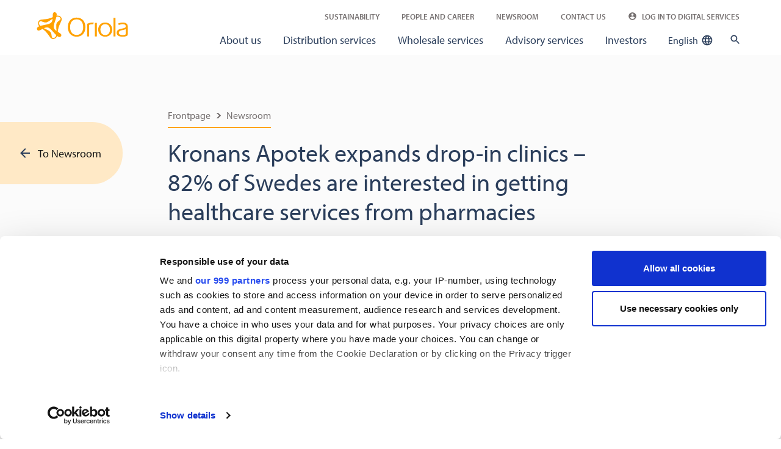

--- FILE ---
content_type: text/html; charset=utf-8
request_url: https://www.oriola.com/news-and-releases/news/2019/kronans-apotek-expands-drop-in-clinics--82-of-swedes-are-interested-in-getting-healthcare-services-from-pharmacies
body_size: 11495
content:


<!DOCTYPE html>
<html lang="en">
<head>
    <title>Kronans Apotek expands drop-in clinics &#x2013; 82% of Swedes are interested in getting healthcare services from pharmacies</title>
    <meta name="viewport" content="width=device-width, initial-scale=1" />
    <link rel="shortcut icon" type="image/x-icon" href="/favicon.ico">
    <link rel="preload" as="style" href="https://use.typekit.net/xlk4ips.css">
    <link rel="stylesheet" href="/Styles/Oriola/style.css?v=X1HhtGoAAzcDtfBPvvJiDqEveRgfE73zxuWtQWL6xTg" media="all" />

        <link rel="stylesheet" href="https://use.typekit.net/xlk4ips.css">

    <script nonce="K1Mz3BbMyeSAFNRnPFnoO7Aqtv0uZOrrtIpkomV53sQ=" src="/Scripts/Oriola.vendor.bundle.js?v=8bpWp6Hbp4obTICXQpnaWy7LG61PEGmWpm4A0QdNha0" defer></script>
    <script nonce="K1Mz3BbMyeSAFNRnPFnoO7Aqtv0uZOrrtIpkomV53sQ=" src="/Scripts/Oriola.bundle.js?v=K3ZMCoeo82Dq_RydMrlgisa-r0th4up1dwkZTL2hjEE" defer></script>

        <!-- Google Tag Manager -->
        <script nonce="K1Mz3BbMyeSAFNRnPFnoO7Aqtv0uZOrrtIpkomV53sQ=">
            (function (w, d, s, l, i) {
              w[l] = w[l] || []; w[l].push({
                'gtm.start':
                  new Date().getTime(), event: 'gtm.js'
              }); var f = d.getElementsByTagName(s)[0],
                j = d.createElement(s), dl = l != 'dataLayer' ? '&l=' + l : ''; j.async = true; j.src =
                  'https://www.googletagmanager.com/gtm.js?id=' + i + dl; f.parentNode.insertBefore(j, f);
            })(window, document, 'script', 'dataLayer', 'GTM-PQLQQGP');</script>
        <!-- End Google Tag Manager -->
    <!-- Clarity cookie updates -->
    <script nonce="K1Mz3BbMyeSAFNRnPFnoO7Aqtv0uZOrrtIpkomV53sQ=">
        window.addEventListener('CookiebotOnConsentReady', () => {
            window.clarity('consent', Cookiebot.consent.statistics);
        })
    </script>
    <!-- End Clarity cookie updates -->

            <script nonce="K1Mz3BbMyeSAFNRnPFnoO7Aqtv0uZOrrtIpkomV53sQ=" defer type="text/javascript" language="javascript" src="/49c940/globalassets/custom-javascripts/frame-manager_ver2.js"></script>

    <link href="https://www.oriola.com/news-and-releases/news/2019/kronans-apotek-expands-drop-in-clinics--82-of-swedes-are-interested-in-getting-healthcare-services-from-pharmacies" rel="canonical" />
    <link href="https://www.oriola.com/news-and-releases/news/2019/kronans-apotek-expands-drop-in-clinics--82-of-swedes-are-interested-in-getting-healthcare-services-from-pharmacies" hreflang="en" rel="alternate" /><link href="https://www.oriola.com/fi/uutiset-ja-julkaisut/uutiset/2019/kronans-apotek-laajentaa-terveydenhoitopalvelujen-tarjontaa--apteekista-saatavat-terveyspalvelut-kiinnostavat-82--ruotsalaisista" hreflang="fi" rel="alternate" />
    

<meta content="Kronans Apotek expands drop-in clinics &#x2013; 82% of Swedes are interested in getting healthcare services from pharmacies" name="title" property="og:title"></meta>
<meta content="website" property="og:type"></meta>
<meta content="https://www.oriola.com/news-and-releases/news/2019/kronans-apotek-expands-drop-in-clinics--82-of-swedes-are-interested-in-getting-healthcare-services-from-pharmacies" property="og:url"></meta>


    <script nonce="K1Mz3BbMyeSAFNRnPFnoO7Aqtv0uZOrrtIpkomV53sQ=">
!function(T,l,y){var S=T.location,k="script",D="instrumentationKey",C="ingestionendpoint",I="disableExceptionTracking",E="ai.device.",b="toLowerCase",w="crossOrigin",N="POST",e="appInsightsSDK",t=y.name||"appInsights";(y.name||T[e])&&(T[e]=t);var n=T[t]||function(d){var g=!1,f=!1,m={initialize:!0,queue:[],sv:"5",version:2,config:d};function v(e,t){var n={},a="Browser";return n[E+"id"]=a[b](),n[E+"type"]=a,n["ai.operation.name"]=S&&S.pathname||"_unknown_",n["ai.internal.sdkVersion"]="javascript:snippet_"+(m.sv||m.version),{time:function(){var e=new Date;function t(e){var t=""+e;return 1===t.length&&(t="0"+t),t}return e.getUTCFullYear()+"-"+t(1+e.getUTCMonth())+"-"+t(e.getUTCDate())+"T"+t(e.getUTCHours())+":"+t(e.getUTCMinutes())+":"+t(e.getUTCSeconds())+"."+((e.getUTCMilliseconds()/1e3).toFixed(3)+"").slice(2,5)+"Z"}(),iKey:e,name:"Microsoft.ApplicationInsights."+e.replace(/-/g,"")+"."+t,sampleRate:100,tags:n,data:{baseData:{ver:2}}}}var h=d.url||y.src;if(h){function a(e){var t,n,a,i,r,o,s,c,u,p,l;g=!0,m.queue=[],f||(f=!0,t=h,s=function(){var e={},t=d.connectionString;if(t)for(var n=t.split(";"),a=0;a<n.length;a++){var i=n[a].split("=");2===i.length&&(e[i[0][b]()]=i[1])}if(!e[C]){var r=e.endpointsuffix,o=r?e.location:null;e[C]="https://"+(o?o+".":"")+"dc."+(r||"services.visualstudio.com")}return e}(),c=s[D]||d[D]||"",u=s[C],p=u?u+"/v2/track":d.endpointUrl,(l=[]).push((n="SDK LOAD Failure: Failed to load Application Insights SDK script (See stack for details)",a=t,i=p,(o=(r=v(c,"Exception")).data).baseType="ExceptionData",o.baseData.exceptions=[{typeName:"SDKLoadFailed",message:n.replace(/\./g,"-"),hasFullStack:!1,stack:n+"\nSnippet failed to load ["+a+"] -- Telemetry is disabled\nHelp Link: https://go.microsoft.com/fwlink/?linkid=2128109\nHost: "+(S&&S.pathname||"_unknown_")+"\nEndpoint: "+i,parsedStack:[]}],r)),l.push(function(e,t,n,a){var i=v(c,"Message"),r=i.data;r.baseType="MessageData";var o=r.baseData;return o.message='AI (Internal): 99 message:"'+("SDK LOAD Failure: Failed to load Application Insights SDK script (See stack for details) ("+n+")").replace(/\"/g,"")+'"',o.properties={endpoint:a},i}(0,0,t,p)),function(e,t){if(JSON){var n=T.fetch;if(n&&!y.useXhr)n(t,{method:N,body:JSON.stringify(e),mode:"cors"});else if(XMLHttpRequest){var a=new XMLHttpRequest;a.open(N,t),a.setRequestHeader("Content-type","application/json"),a.send(JSON.stringify(e))}}}(l,p))}function i(e,t){f||setTimeout(function(){!t&&m.core||a()},500)}var e=function(){var n=l.createElement(k);n.src=h;var e=y[w];return!e&&""!==e||"undefined"==n[w]||(n[w]=e),n.onload=i,n.onerror=a,n.onreadystatechange=function(e,t){"loaded"!==n.readyState&&"complete"!==n.readyState||i(0,t)},n}();y.ld<0?l.getElementsByTagName("head")[0].appendChild(e):setTimeout(function(){l.getElementsByTagName(k)[0].parentNode.appendChild(e)},y.ld||0)}try{m.cookie=l.cookie}catch(p){}function t(e){for(;e.length;)!function(t){m[t]=function(){var e=arguments;g||m.queue.push(function(){m[t].apply(m,e)})}}(e.pop())}var n="track",r="TrackPage",o="TrackEvent";t([n+"Event",n+"PageView",n+"Exception",n+"Trace",n+"DependencyData",n+"Metric",n+"PageViewPerformance","start"+r,"stop"+r,"start"+o,"stop"+o,"addTelemetryInitializer","setAuthenticatedUserContext","clearAuthenticatedUserContext","flush"]),m.SeverityLevel={Verbose:0,Information:1,Warning:2,Error:3,Critical:4};var s=(d.extensionConfig||{}).ApplicationInsightsAnalytics||{};if(!0!==d[I]&&!0!==s[I]){var c="onerror";t(["_"+c]);var u=T[c];T[c]=function(e,t,n,a,i){var r=u&&u(e,t,n,a,i);return!0!==r&&m["_"+c]({message:e,url:t,lineNumber:n,columnNumber:a,error:i}),r},d.autoExceptionInstrumented=!0}return m}(y.cfg);function a(){y.onInit&&y.onInit(n)}(T[t]=n).queue&&0===n.queue.length?(n.queue.push(a),n.trackPageView({})):a()}(window,document,{src: "https://js.monitor.azure.com/scripts/b/ai.2.gbl.min.js", crossOrigin: "anonymous", cfg: {instrumentationKey: '3dba5d69-20f2-4136-b971-841dfe544620', disableCookiesUsage: false }});
</script>
 
    
</head>
<body>

        <!-- Google Tag Manager (noscript) -->
        <noscript>
            <iframe src="https://www.googletagmanager.com/ns.html?id=GTM-PQLQQGP"
                    height="0" width="0" style="display: none; visibility: hidden"></iframe>
        </noscript>
        <!-- End Google Tag Manager (noscript) -->
    <main>
        


<header>
  <nav class="navbar navbar-expand-lg c-nav">
    <a class="navbar-brand" href="/">
            <img src="/492b4c/globalassets/logos/oriola-vector_orange_rgb_svg.svg" alt="Oriola" />
    </a>
    <button class="navbar-toggler" type="button" data-toggle="collapse" data-target="#navbarSupportedContent" aria-controls="navbarSupportedContent" aria-expanded="false" aria-label="Toggle navigation">
      <span class="o-icon c-icon c-icon--nav"></span>
    </button>
    <div class="collapse navbar-collapse" id="navbarSupportedContent">
        <div class="c-nav--secondary" id="navigation-secondary">
            
  <ul class="navbar-nav">
        <li class="nav-item">
          <a class="nav-link" href="/sustainability">Sustainability</a>
        </li>
        <li class="nav-item">
          <a class="nav-link" href="/career">People and career</a>
        </li>
        <li class="nav-item">
          <a class="nav-link" href="/news" target="_top">Newsroom</a>
        </li>
        <li class="nav-item">
          <a class="nav-link" href="/contact-us?language=en">Contact Us</a>
        </li>
        <li class="nav-item">
          <a href="/Log-in-to-digital-services" class="nav-link" rel="noreferrer">
            <svg xmlns="http://www.w3.org/2000/svg" height="24" viewBox="0 0 24 24" width="24"><path d="M0 0h24v24H0z" fill="none" /><path d="M12 2C6.48 2 2 6.48 2 12s4.48 10 10 10 10-4.48 10-10S17.52 2 12 2zm0 3c1.66 0 3 1.34 3 3s-1.34 3-3 3-3-1.34-3-3 1.34-3 3-3zm0 14.2c-2.5 0-4.71-1.28-6-3.22.03-1.99 4-3.08 6-3.08 1.99 0 5.97 1.09 6 3.08-1.29 1.94-3.5 3.22-6 3.22z" /></svg>
            Log in to Digital Services
          </a>
        </li>

  </ul>

        </div>

        <div class="c-nav--main c-nav--megamenu js-megamenu" id="navigation-main">
            
<nav class="navigation">
  <button class="o-button--clean c-nav--megamenu__back-link"><span class="c-icon c-icon--arrow back-link--icon"></span><span class="back-link--text">All</span></button>
  <span class="c-nav--megamenu__divider">
    <hr class="my-3 d-lg-none" />
  </span>
  <ul class="navbar-nav">

  <li class="nav-item ">
    <a href="/about-us" class="nav-link first-level" data-id="bffe654a-df29-444f-8117-0e6a4ca1f4c7">About us</a>

  </li>

  <li class="nav-item ">
    <a href="/distribution" class="nav-link first-level" data-id="08be8975-9fe4-4284-a9eb-e68152dc4d70">Distribution services</a>


<button class="o-icon c-icon c-icon--arrow-circle collapser" aria-label="Sub navigation toggler" aria-expanded="false" aria-controls="collapse"></button>
<div class="navigation-submenu collapse u-background-blue-lightest u-no-mobile-background-color">
    <div class="navigation-submenu__left u-background-grey-lightest u-no-mobile-background-color row">
        
<a href="/distribution" class="c-card col-lg-5 col-xl-4 mx-auto d-none d-lg-block o-link o-link--clean">
<h4 class="">Specialist in pharmaceutical and health product distribution and logistics</h4>
<div class="c-card__image">
  <img src="/4a3e5e/globalassets/general-images/lift-ups/lift-up_distribution_550x366.png" alt="" loading="lazy">
</div>
<div class="c-card__content">
  <p>We manage a high-quality, GDP-compliant efficient supply chain for safe and reliable deliveries of pharmaceuticals and health and wellbeing products in the Nordics. Our specialised distribution services include quality control, warehousing and logistics, including modern cold chain technology and vaccine distribution expertise.</p>
</div>
</a>

        <ul class="list-unstyled col-lg-5 col-xl-4 ml-auto c-nav--megamenu__second-level">
            <li class="nav-item d-none d-lg-block">
                <a class="nav-link u-text-semi-bold u-text-upper" href="/distribution">
                    Distribution services
                    <span class="o-icon c-icon c-icon--arrow c-nav--megamenu__arrow d-none d-lg-inline-block position-static" aria-label="Sub navigation sign"></span>
                </a>
            </li>

  <li class="nav-item">
    <a class="nav-link" href='/distribution/pharmaceutical-companies' target="">
      Pharmaceutical companies
        <span class="o-icon c-icon c-icon--plus c-nav--megamenu__arrow d-none d-lg-inline-block position-static" aria-label="Sub navigation sign"></span>
    </a>

      <button class="o-icon c-icon c-icon--arrow-circle navigation-submenu-1-button collapser" aria-label="Sub navigation toggler" aria-expanded="false" aria-controls="collapse"></button>
      <div class="navigation-submenu-1 collapse">
        <ul class="list-unstyled">
          <li class="nav-item d-none d-lg-block">
            <a class="nav-link u-text-semi-bold" href="/distribution/pharmaceutical-companies">Pharmaceutical companies</a>
          </li>

  <li class="nav-item">
    <a class="nav-link" href='/distribution/pharmaceutical-companies/vaccine-distribution?language=en' target="">
      Vaccine distribution
    </a>

  </li>

  <li class="nav-item">
    <a class="nav-link" href='/distribution/pharmaceutical-companies/reporting-and-analytics' target="">
      Reporting and analytics
    </a>

  </li>

  <li class="nav-item">
    <a class="nav-link" href='/distribution/pharmaceutical-companies/warehousing-and-distribution?language=en' target="">
      Warehousing and distribution
    </a>

  </li>

  <li class="nav-item">
    <a class="nav-link" href='/distribution/pharmaceutical-companies/advisory?language=en' target="">
      Advisory
    </a>

  </li>
        </ul>
      </div>
  </li>

  <li class="nav-item">
    <a class="nav-link" href='/distribution/pharmacies?language=en' target="">
      Pharmacies
        <span class="o-icon c-icon c-icon--plus c-nav--megamenu__arrow d-none d-lg-inline-block position-static" aria-label="Sub navigation sign"></span>
    </a>

      <button class="o-icon c-icon c-icon--arrow-circle navigation-submenu-1-button collapser" aria-label="Sub navigation toggler" aria-expanded="false" aria-controls="collapse"></button>
      <div class="navigation-submenu-1 collapse">
        <ul class="list-unstyled">
          <li class="nav-item d-none d-lg-block">
            <a class="nav-link u-text-semi-bold" href="/distribution/pharmacies?language=en">Pharmacies</a>
          </li>

  <li class="nav-item">
    <a class="nav-link" href='/distribution/pharmacies/distribution?language=en' target="">
      Distribution
    </a>

  </li>

  <li class="nav-item">
    <a class="nav-link" href='/distribution/pharmacies/dose-dispensing' target="">
      Dose dispensing
    </a>

  </li>

  <li class="nav-item">
    <a class="nav-link" href='/distribution/pharmacies/research-pharmacies' target="">
      Research pharmacy network
    </a>

  </li>

  <li class="nav-item">
    <a class="nav-link" href='/distribution/pharmacies/special-licensed-medicines?language=en' target="">
      Special licensed medicines
    </a>

  </li>
        </ul>
      </div>
  </li>

  <li class="nav-item">
    <a class="nav-link" href='/distribution/veterinarians' target="">
      Veterinarians
        <span class="o-icon c-icon c-icon--plus c-nav--megamenu__arrow d-none d-lg-inline-block position-static" aria-label="Sub navigation sign"></span>
    </a>

      <button class="o-icon c-icon c-icon--arrow-circle navigation-submenu-1-button collapser" aria-label="Sub navigation toggler" aria-expanded="false" aria-controls="collapse"></button>
      <div class="navigation-submenu-1 collapse">
        <ul class="list-unstyled">
          <li class="nav-item d-none d-lg-block">
            <a class="nav-link u-text-semi-bold" href="/distribution/veterinarians">Veterinarians</a>
          </li>

  <li class="nav-item">
    <a class="nav-link" href='/distribution/veterinarians/special-licensed-medicines' target="">
      Special licensed medicines
    </a>

  </li>

  <li class="nav-item">
    <a class="nav-link" href='/distribution/veterinarians/distribution' target="">
      Distribution
    </a>

  </li>
        </ul>
      </div>
  </li>
        </ul>
    </div>
    <div class="navigation-submenu__right ml-auto u-no-mobile-background-color"></div>
</div>
  </li>

  <li class="nav-item ">
    <a href="/wholesale" class="nav-link first-level" data-id="92a85341-9610-49e9-b97b-7b39e7b82c55">Wholesale services</a>


<button class="o-icon c-icon c-icon--arrow-circle collapser" aria-label="Sub navigation toggler" aria-expanded="false" aria-controls="collapse"></button>
<div class="navigation-submenu collapse u-background-blue-lightest u-no-mobile-background-color">
    <div class="navigation-submenu__left u-background-grey-lightest u-no-mobile-background-color row">
        
<a href="/wholesale" class="c-card col-lg-5 col-xl-4 mx-auto d-none d-lg-block o-link o-link--clean">
<h4 class="">Nordic wholesale expertise for effortless growth</h4>
<div class="c-card__image">
  <img src="/4a3e5e/globalassets/general-images/lift-ups/lift-up_wholesale_550x366.png" alt="" loading="lazy">
</div>
<div class="c-card__content">
  <p>We connect health and wellbeing suppliers and resellers through reliable, sustainable wholesale services. With deep Nordic market knowledge and a broad, high-quality product range, we help suppliers grow their reach and support resellers with reliable access, local expertise, and streamlined operations.</p>
</div>
</a>

        <ul class="list-unstyled col-lg-5 col-xl-4 ml-auto c-nav--megamenu__second-level">
            <li class="nav-item d-none d-lg-block">
                <a class="nav-link u-text-semi-bold u-text-upper" href="/wholesale">
                    Wholesale services
                    <span class="o-icon c-icon c-icon--arrow c-nav--megamenu__arrow d-none d-lg-inline-block position-static" aria-label="Sub navigation sign"></span>
                </a>
            </li>

  <li class="nav-item">
    <a class="nav-link" href='/wholesale/health-and-wellbeing-products' target="">
      Health and wellbeing products
    </a>

  </li>

  <li class="nav-item">
    <a class="nav-link" href='/wholesale/become-a-supplier' target="">
      Become a supplier
    </a>

  </li>
        </ul>
    </div>
    <div class="navigation-submenu__right ml-auto u-no-mobile-background-color"></div>
</div>
  </li>

  <li class="nav-item ">
    <a href="/advisory" class="nav-link first-level" data-id="fd9dda1a-1b61-4a7a-acb3-01a97fcb536b">Advisory services</a>


<button class="o-icon c-icon c-icon--arrow-circle collapser" aria-label="Sub navigation toggler" aria-expanded="false" aria-controls="collapse"></button>
<div class="navigation-submenu collapse u-background-blue-lightest u-no-mobile-background-color">
    <div class="navigation-submenu__left u-background-grey-lightest u-no-mobile-background-color row">
        
<a href="/advisory" class="c-card col-lg-5 col-xl-4 mx-auto d-none d-lg-block o-link o-link--clean">
<h4 class="">Advisory Services&#x202F; - precision with purpose</h4>
<div class="c-card__image">
  <img src="/4a3e5e/globalassets/general-images/lift-ups/lift-up_advisory_550x366.png" alt="" loading="lazy">
</div>
<div class="c-card__content">
  <p>We help pharmaceutical companies succeed with tailored services across the entire product lifecycle &#x2013; from market entry and regulatory compliance to commercial strategy and market insights. Our advisory services combine deep knowledge of Nordic healthcare systems and regulatory requirements with a focus on operational efficiency and customer value.&#x202F; </p>
</div>
</a>

        <ul class="list-unstyled col-lg-5 col-xl-4 ml-auto c-nav--megamenu__second-level">
            <li class="nav-item d-none d-lg-block">
                <a class="nav-link u-text-semi-bold u-text-upper" href="/advisory">
                    Advisory services
                    <span class="o-icon c-icon c-icon--arrow c-nav--megamenu__arrow d-none d-lg-inline-block position-static" aria-label="Sub navigation sign"></span>
                </a>
            </li>

  <li class="nav-item">
    <a class="nav-link" href='/advisory/clinical-trials' target="">
      Clinical trial services
    </a>

  </li>

  <li class="nav-item">
    <a class="nav-link" href='/advisory/market-access-and-tenders' target="">
      Market access and tenders
    </a>

  </li>

  <li class="nav-item">
    <a class="nav-link" href='/advisory/market-entry-and-commercial-services' target="">
      Market entry and commercial services
    </a>

  </li>

  <li class="nav-item">
    <a class="nav-link" href='/advisory/market-intelligence' target="">
      Market intelligence
    </a>

  </li>

  <li class="nav-item">
    <a class="nav-link" href='/advisory/medical-and-regulatory-affairs' target="">
      Medical and regulatory affairs
    </a>

  </li>

  <li class="nav-item">
    <a class="nav-link" href='/advisory/medical-information-and-safety' target="">
      Medical information and safety
    </a>

  </li>

  <li class="nav-item">
    <a class="nav-link" href='/advisory/medical-translations' target="">
      Medical translations
    </a>

  </li>

  <li class="nav-item">
    <a class="nav-link" href='/advisory/research-services' target="">
      Research services
    </a>

  </li>

  <li class="nav-item">
    <a class="nav-link" href='/advisory/interim-solutions' target="">
      Interim solutions
    </a>

  </li>
        </ul>
    </div>
    <div class="navigation-submenu__right ml-auto u-no-mobile-background-color"></div>
</div>
  </li>

  <li class="nav-item ">
    <a href="/investors" class="nav-link first-level" data-id="8c8b3333-e7f8-4cc3-8f22-c92af54ef63e">Investors</a>


<button class="o-icon c-icon c-icon--arrow-circle collapser" aria-label="Sub navigation toggler" aria-expanded="false" aria-controls="collapse"></button>
<div class="navigation-submenu collapse u-background-blue-lightest u-no-mobile-background-color">
    <div class="navigation-submenu__left u-background-grey-lightest u-no-mobile-background-color row">
        
<a href="/investors" class="c-card col-lg-5 col-xl-4 mx-auto d-none d-lg-block o-link o-link--clean">
<h4 class="">Investor Relations &#x2013; Financial Reports &amp; News for Oriola</h4>
<div class="c-card__image">
  <img src="/49bf94/globalassets/general-images/lift-ups/investors_liftup.jpg" alt="" loading="lazy">
</div>
<div class="c-card__content">
  <p>Oriola has long experience and a strong position in the Finnish and Swedish pharmaceutical markets.</p>
</div>
</a>

        <ul class="list-unstyled col-lg-5 col-xl-4 ml-auto c-nav--megamenu__second-level">
            <li class="nav-item d-none d-lg-block">
                <a class="nav-link u-text-semi-bold u-text-upper" href="/investors">
                    Investors
                    <span class="o-icon c-icon c-icon--arrow c-nav--megamenu__arrow d-none d-lg-inline-block position-static" aria-label="Sub navigation sign"></span>
                </a>
            </li>

  <li class="nav-item">
    <a class="nav-link" href='/investors/oriola-as-an-investment' target="">
      Oriola as an investment
        <span class="o-icon c-icon c-icon--plus c-nav--megamenu__arrow d-none d-lg-inline-block position-static" aria-label="Sub navigation sign"></span>
    </a>

      <button class="o-icon c-icon c-icon--arrow-circle navigation-submenu-1-button collapser" aria-label="Sub navigation toggler" aria-expanded="false" aria-controls="collapse"></button>
      <div class="navigation-submenu-1 collapse">
        <ul class="list-unstyled">
          <li class="nav-item d-none d-lg-block">
            <a class="nav-link u-text-semi-bold" href="/investors/oriola-as-an-investment">Oriola as an investment</a>
          </li>

  <li class="nav-item">
    <a class="nav-link" href='/investors/oriola-as-an-investment/strategy-and-targets' target="">
      Strategy and targets
    </a>

  </li>

  <li class="nav-item">
    <a class="nav-link" href='/investors/oriola-as-an-investment/business' target="">
      Business
    </a>

  </li>

  <li class="nav-item">
    <a class="nav-link" href='/investors/oriola-as-an-investment/operating-environment' target="">
      Operating environment
    </a>

  </li>

  <li class="nav-item">
    <a class="nav-link" href='/investors/oriola-as-an-investment/sustainable-investment' target="">
      Sustainable investment
    </a>

  </li>

  <li class="nav-item">
    <a class="nav-link" href='/investors/oriola-as-an-investment/acquisitions-and-divestments' target="">
      Acquisitions and divestments
    </a>

  </li>

  <li class="nav-item">
    <a class="nav-link" href='/investors/oriola-as-an-investment/analysts' target="">
      Analysts
    </a>

  </li>
        </ul>
      </div>
  </li>

  <li class="nav-item">
    <a class="nav-link" href='/investors/shares' target="">
      Shares
        <span class="o-icon c-icon c-icon--plus c-nav--megamenu__arrow d-none d-lg-inline-block position-static" aria-label="Sub navigation sign"></span>
    </a>

      <button class="o-icon c-icon c-icon--arrow-circle navigation-submenu-1-button collapser" aria-label="Sub navigation toggler" aria-expanded="false" aria-controls="collapse"></button>
      <div class="navigation-submenu-1 collapse">
        <ul class="list-unstyled">
          <li class="nav-item d-none d-lg-block">
            <a class="nav-link u-text-semi-bold" href="/investors/shares">Shares</a>
          </li>

  <li class="nav-item">
    <a class="nav-link" href='/investors/shares/share-price-trend-tool' target="">
      Share price trend tool
    </a>

  </li>

  <li class="nav-item">
    <a class="nav-link" href='/investors/shares/total-return-calculator' target="">
      Total return calculator
    </a>

  </li>

  <li class="nav-item">
    <a class="nav-link" href='/investors/shares/dividend' target="">
      Dividend
    </a>

  </li>

  <li class="nav-item">
    <a class="nav-link" href='/investors/shares/share-capital-and-shares' target="">
      Share capital and shares
    </a>

  </li>

  <li class="nav-item">
    <a class="nav-link" href='/investors/shares/combination-of-share-classes' target="">
      Combination of share classes
    </a>

  </li>
        </ul>
      </div>
  </li>

  <li class="nav-item">
    <a class="nav-link" href='/investors/shareholders' target="">
      Shareholders
        <span class="o-icon c-icon c-icon--plus c-nav--megamenu__arrow d-none d-lg-inline-block position-static" aria-label="Sub navigation sign"></span>
    </a>

      <button class="o-icon c-icon c-icon--arrow-circle navigation-submenu-1-button collapser" aria-label="Sub navigation toggler" aria-expanded="false" aria-controls="collapse"></button>
      <div class="navigation-submenu-1 collapse">
        <ul class="list-unstyled">
          <li class="nav-item d-none d-lg-block">
            <a class="nav-link u-text-semi-bold" href="/investors/shareholders">Shareholders</a>
          </li>

  <li class="nav-item">
    <a class="nav-link" href='/investors/shareholders/major-shareholders--shares' target="">
      Major shareholders
    </a>

  </li>

  <li class="nav-item">
    <a class="nav-link" href='/investors/shareholders/flagging-notifications' target="">
      Flagging notifications
    </a>

  </li>
        </ul>
      </div>
  </li>

  <li class="nav-item">
    <a class="nav-link" href='/investors/reports-and-presentations' target="">
      Reports and presentations
        <span class="o-icon c-icon c-icon--plus c-nav--megamenu__arrow d-none d-lg-inline-block position-static" aria-label="Sub navigation sign"></span>
    </a>

      <button class="o-icon c-icon c-icon--arrow-circle navigation-submenu-1-button collapser" aria-label="Sub navigation toggler" aria-expanded="false" aria-controls="collapse"></button>
      <div class="navigation-submenu-1 collapse">
        <ul class="list-unstyled">
          <li class="nav-item d-none d-lg-block">
            <a class="nav-link u-text-semi-bold" href="/investors/reports-and-presentations">Reports and presentations</a>
          </li>

  <li class="nav-item">
    <a class="nav-link" href='/investors/reports-and-presentations/annual-report' target="">
      Annual Report
    </a>

  </li>
        </ul>
      </div>
  </li>

  <li class="nav-item">
    <a class="nav-link" href='/investors/financial-information' target="">
      Financial information
        <span class="o-icon c-icon c-icon--plus c-nav--megamenu__arrow d-none d-lg-inline-block position-static" aria-label="Sub navigation sign"></span>
    </a>

      <button class="o-icon c-icon c-icon--arrow-circle navigation-submenu-1-button collapser" aria-label="Sub navigation toggler" aria-expanded="false" aria-controls="collapse"></button>
      <div class="navigation-submenu-1 collapse">
        <ul class="list-unstyled">
          <li class="nav-item d-none d-lg-block">
            <a class="nav-link u-text-semi-bold" href="/investors/financial-information">Financial information</a>
          </li>

  <li class="nav-item">
    <a class="nav-link" href='/investors/financial-information/key-figures' target="">
      Key figures
    </a>

  </li>

  <li class="nav-item">
    <a class="nav-link" href='/investors/financial-information/reporting-segments' target="">
      Reporting segments
    </a>

  </li>

  <li class="nav-item">
    <a class="nav-link" href='/investors/financial-information/long-term-targets' target="">
      Long-term targets
    </a>

  </li>

  <li class="nav-item">
    <a class="nav-link" href='/investors/financial-information/latest-outlook' target="">
      Outlook
    </a>

  </li>

  <li class="nav-item">
    <a class="nav-link" href='/investors/financial-information/near-term-risks' target="">
      Near-term risks and uncertainty factors
    </a>

  </li>

  <li class="nav-item">
    <a class="nav-link" href='/investors/financial-information/accounting-principles' target="">
      Accounting principles
    </a>

  </li>
        </ul>
      </div>
  </li>

  <li class="nav-item">
    <a class="nav-link" href='/investors/corporate-governance' target="">
      Corporate Governance
        <span class="o-icon c-icon c-icon--plus c-nav--megamenu__arrow d-none d-lg-inline-block position-static" aria-label="Sub navigation sign"></span>
    </a>

      <button class="o-icon c-icon c-icon--arrow-circle navigation-submenu-1-button collapser" aria-label="Sub navigation toggler" aria-expanded="false" aria-controls="collapse"></button>
      <div class="navigation-submenu-1 collapse">
        <ul class="list-unstyled">
          <li class="nav-item d-none d-lg-block">
            <a class="nav-link u-text-semi-bold" href="/investors/corporate-governance">Corporate Governance</a>
          </li>

  <li class="nav-item">
    <a class="nav-link" href='/investors/corporate-governance/shareholder-meetings' target="">
      Shareholder meetings
        <span class="o-icon c-icon c-icon--plus c-nav--megamenu__arrow d-none d-lg-inline-block position-static" aria-label="Sub navigation sign"></span>
    </a>

      <button class="o-icon c-icon c-icon--arrow-circle navigation-submenu-1-button collapser" aria-label="Sub navigation toggler" aria-expanded="false" aria-controls="collapse"></button>
      <div class="navigation-submenu-1 collapse">
        <ul class="list-unstyled">
          <li class="nav-item d-none d-lg-block">
            <a class="nav-link u-text-semi-bold" href="/investors/corporate-governance/shareholder-meetings">Shareholder meetings</a>
          </li>

  <li class="nav-item">
    <a class="nav-link" href='/investors/corporate-governance/shareholder-meetings/agm-2026' target="">
      AGM 2026
    </a>

  </li>

  <li class="nav-item">
    <a class="nav-link" href='/investors/corporate-governance/shareholder-meetings/agm-2025' target="">
      AGM 2025
    </a>

  </li>

  <li class="nav-item">
    <a class="nav-link" href='/investors/corporate-governance/shareholder-meetings/agm-2024' target="">
      AGM 2024
    </a>

  </li>

  <li class="nav-item">
    <a class="nav-link" href='/investors/corporate-governance/shareholder-meetings/agm-2023' target="">
      AGM 2023
    </a>

  </li>

  <li class="nav-item">
    <a class="nav-link" href='/investors/corporate-governance/shareholder-meetings/agm--2022' target="">
      AGM  2022
    </a>

  </li>

  <li class="nav-item">
    <a class="nav-link" href='/investors/corporate-governance/shareholder-meetings/agm-2021' target="">
      AGM 2021
    </a>

  </li>

  <li class="nav-item">
    <a class="nav-link" href='/investors/corporate-governance/shareholder-meetings/agm-2020' target="">
      AGM 2020
    </a>

  </li>

  <li class="nav-item">
    <a class="nav-link" href='/investors/corporate-governance/shareholder-meetings/agm-2019' target="">
      AGM 2019
    </a>

  </li>

  <li class="nav-item">
    <a class="nav-link" href='/investors/corporate-governance/shareholder-meetings/agm-2018' target="">
      AGM 2018
    </a>

  </li>

  <li class="nav-item">
    <a class="nav-link" href='/investors/corporate-governance/shareholder-meetings/agm-2017' target="">
      AGM 2017
    </a>

  </li>

  <li class="nav-item">
    <a class="nav-link" href='/investors/corporate-governance/shareholder-meetings/agm-2016' target="">
      AGM 2016
    </a>

  </li>

  <li class="nav-item">
    <a class="nav-link" href='/investors/corporate-governance/shareholder-meetings/agm-2015' target="">
      AGM 2015
    </a>

  </li>

  <li class="nav-item">
    <a class="nav-link" href='/investors/corporate-governance/shareholder-meetings/agm-2014' target="">
      AGM 2014
    </a>

  </li>

  <li class="nav-item">
    <a class="nav-link" href='/investors/corporate-governance/shareholder-meetings/agm-2013' target="">
      AGM 2013
    </a>

  </li>

  <li class="nav-item">
    <a class="nav-link" href='/investors/corporate-governance/shareholder-meetings/agm-2012' target="">
      AGM 2012
    </a>

  </li>
        </ul>
      </div>
  </li>

  <li class="nav-item">
    <a class="nav-link" href='/investors/corporate-governance/shareholders-nomination-board' target="">
      Shareholders&#x2019; Nomination Board
    </a>

  </li>

  <li class="nav-item">
    <a class="nav-link" href='/investors/corporate-governance/the-board-of-directors' target="">
      The Board of Directors
    </a>

  </li>

  <li class="nav-item">
    <a class="nav-link" href='/investors/corporate-governance/ceo-and-management' target="">
      CEO and management
    </a>

  </li>

  <li class="nav-item">
    <a class="nav-link" href='/investors/corporate-governance/remuneration' target="">
      Remuneration
    </a>

  </li>

  <li class="nav-item">
    <a class="nav-link" href='/investors/corporate-governance/external-audit' target="">
      External Audit
    </a>

  </li>

  <li class="nav-item">
    <a class="nav-link" href='/investors/corporate-governance/internal-control' target="">
      Internal control
    </a>

  </li>

  <li class="nav-item">
    <a class="nav-link" href='/investors/corporate-governance/risks' target="">
      Risks
    </a>

  </li>

  <li class="nav-item">
    <a class="nav-link" href='/investors/corporate-governance/insider-register' target="">
      Insider register
    </a>

  </li>

  <li class="nav-item">
    <a class="nav-link" href='/investors/corporate-governance/articles-of-association' target="">
      Articles of Association
    </a>

  </li>

  <li class="nav-item">
    <a class="nav-link" href='/investors/corporate-governance/shareholders-agreements' target="">
      Shareholders&#x27; agreements
    </a>

  </li>

  <li class="nav-item">
    <a class="nav-link" href='/investors/corporate-governance/disclosure-policy' target="">
      Disclosure Policy
    </a>

  </li>
        </ul>
      </div>
  </li>

  <li class="nav-item">
    <a class="nav-link" href='/investors/investor-calendar' target="">
      Investor calendar
    </a>

  </li>

  <li class="nav-item">
    <a class="nav-link" href='/investors/investor-relations' target="">
      Investor relations
        <span class="o-icon c-icon c-icon--plus c-nav--megamenu__arrow d-none d-lg-inline-block position-static" aria-label="Sub navigation sign"></span>
    </a>

      <button class="o-icon c-icon c-icon--arrow-circle navigation-submenu-1-button collapser" aria-label="Sub navigation toggler" aria-expanded="false" aria-controls="collapse"></button>
      <div class="navigation-submenu-1 collapse">
        <ul class="list-unstyled">
          <li class="nav-item d-none d-lg-block">
            <a class="nav-link u-text-semi-bold" href="/investors/investor-relations">Investor relations</a>
          </li>

  <li class="nav-item">
    <a class="nav-link" href='/investors/investor-relations/subscribe-to-releases' target="">
      Subscribe to releases
    </a>

  </li>
        </ul>
      </div>
  </li>
        </ul>
    </div>
    <div class="navigation-submenu__right ml-auto u-no-mobile-background-color"></div>
</div>
  </li>


<div class="c-language-selector">
  <button class="btn collapser" aria-haspopup="true" aria-expanded="false">
    English
    <svg xmlns="http://www.w3.org/2000/svg" height="24" viewBox="0 0 24 24" width="24"><path d="M0 0h24v24H0z" fill="none" /><path d="M11.99 2C6.47 2 2 6.48 2 12s4.47 10 9.99 10C17.52 22 22 17.52 22 12S17.52 2 11.99 2zm6.93 6h-2.95c-.32-1.25-.78-2.45-1.38-3.56 1.84.63 3.37 1.91 4.33 3.56zM12 4.04c.83 1.2 1.48 2.53 1.91 3.96h-3.82c.43-1.43 1.08-2.76 1.91-3.96zM4.26 14C4.1 13.36 4 12.69 4 12s.1-1.36.26-2h3.38c-.08.66-.14 1.32-.14 2 0 .68.06 1.34.14 2H4.26zm.82 2h2.95c.32 1.25.78 2.45 1.38 3.56-1.84-.63-3.37-1.9-4.33-3.56zm2.95-8H5.08c.96-1.66 2.49-2.93 4.33-3.56C8.81 5.55 8.35 6.75 8.03 8zM12 19.96c-.83-1.2-1.48-2.53-1.91-3.96h3.82c-.43 1.43-1.08 2.76-1.91 3.96zM14.34 14H9.66c-.09-.66-.16-1.32-.16-2 0-.68.07-1.35.16-2h4.68c.09.65.16 1.32.16 2 0 .68-.07 1.34-.16 2zm.25 5.56c.6-1.11 1.06-2.31 1.38-3.56h2.95c-.96 1.65-2.49 2.93-4.33 3.56zM16.36 14c.08-.66.14-1.32.14-2 0-.68-.06-1.34-.14-2h3.38c.16.64.26 1.31.26 2s-.1 1.36-.26 2h-3.38z" /></svg>
  </button>
  <div class="collapse c-language-selector__block">
    <ul>
            <li class="dropdown-item">
              <a href="/fi/uutiset-ja-julkaisut/uutiset/2019/kronans-apotek-laajentaa-terveydenhoitopalvelujen-tarjontaa--apteekista-saatavat-terveyspalvelut-kiinnostavat-82--ruotsalaisista?language=fi">Suomi</a>
            </li>
    </ul>
  </div>
</div>

  </ul>

  <!-- Add search view here -->
  <div class="c-search">
    <button class="btn collapser" type="button" id="dropdownSearchButton" data-toggle="dropdown" aria-haspopup="true" aria-expanded="false" aria-label="search button">
      <svg xmlns="http://www.w3.org/2000/svg" height="24" viewBox="0 0 24 24" width="24"><path d="M0 0h24v24H0z" fill="none" /><path d="M15.5 14h-.79l-.28-.27C15.41 12.59 16 11.11 16 9.5 16 5.91 13.09 3 9.5 3S3 5.91 3 9.5 5.91 16 9.5 16c1.61 0 3.09-.59 4.23-1.57l.27.28v.79l5 4.99L20.49 19l-4.99-5zm-6 0C7.01 14 5 11.99 5 9.5S7.01 5 9.5 5 14 7.01 14 9.5 11.99 14 9.5 14z" /></svg>
    </button>
    <div class="collapse c-search__content" id="search-wrap" role="search" style="">
      <form class="c-search__block" action="/search" method="GET">
        <div class="input-group">
          <input class="form-control c-search__input" type="text" tabindex="1" name="q" id="q" placeholder="enter search phrase" />
          <button class="c-search__button" type="submit" tabindex="2" aria-label="search button">
            <svg xmlns="http://www.w3.org/2000/svg" height="24" viewBox="0 0 24 24" width="24"><path d="M0 0h24v24H0z" fill="none"></path><path d="M15.5 14h-.79l-.28-.27C15.41 12.59 16 11.11 16 9.5 16 5.91 13.09 3 9.5 3S3 5.91 3 9.5 5.91 16 9.5 16c1.61 0 3.09-.59 4.23-1.57l.27.28v.79l5 4.99L20.49 19l-4.99-5zm-6 0C7.01 14 5 11.99 5 9.5S7.01 5 9.5 5 14 7.01 14 9.5 11.99 14 9.5 14z"></path></svg>
          </button>
        </div>
      </form>
    </div>
  </div>
</nav>

        </div>
    </div>
  </nav>
</header>




<div>
    

<div class="u-background-grey-lightest">
    <a href="/news" class="c-sticker o-link o-link--clean">
      <span class="c-icon c-icon--arrow-forward c-icon--reversed"></span>
      <span class="c-sticker__text">To Newsroom</span>
    </a>

  <section>
    <div class="container">
      <div class="row justify-content-center">
        <div class="col-md-8">

<nav aria-label="breadcrumb">
  <ul class="c-breadcrumb breadcrumb">
      <li class="breadcrumb-item"><a href="/">Frontpage</a></li>
      <li class="breadcrumb-item"><a href="/news">Newsroom</a></li>
  </ul>
</nav>
          <h1>
            Kronans Apotek expands drop-in clinics &#x2013; 82% of Swedes are interested in getting healthcare services from pharmacies
          </h1>

          <p class="u-text-highlight">
            
          </p>

          <p class="mb-5">
            <span class="u-foreground-grey u-text-size--small" >
              4.10.2019
            </span>
          </p>
        </div>
      </div>
    </div>

    <div class="container">
      <div class="row justify-content-center">
        <div class="col-md-8">
          
<div class="row"><div class="block  editorblock  col-12">


                <p><b>Kronans Apotek expanded its drop-in healthcare services to two new pharmacies this week, in Malmö and Stockholm. Flexible services improve accessibility of care, which currently is one of the biggest problems in Swedish healthcare according to a recent survey.</b></p>
<p>Drop-in clinics in pharmacies offer customers healthcare services, such as vaccinations, medication assessments, blood pressure measurements and variety of blood tests to determine for example haemoglobin, blood sugar and inflammation (CRP). The services are available without an appointment. Digital care services, such as advice, doctor appointments and prescription renewals, are offered in collaboration with Swedish online medical centre Doktor.se, partly owned by Oriola.</p>
<p>Today, even 98 percent of Swedish people are experiencing problems with Swedish healthcare, revealed a recent survey conducted by Kronans Apotek. Long queues (69% of respondents), poor accessibility (39%) and too many different contact persons (35%) are seen as the biggest issues. According to the same survey, 82 percent of Swedish people can consider turning to pharmacies for basic healthcare services.</p>
<p>“Kronans Apotek is one of the pharmacy chains that today supports healthcare with these kinds of services. In addition to improving accessibility of care, we also have an important role in medical safety. Pharmacists in the pharmacies are the only employees in healthcare who see patients' overall medicine prescriptions, which reduces the risk of harmful medicine interactions,” says <b>Anders Torell</b>, Vice President, Business Area Consumer.</p>
<p>Drop-in services were launched in two Kronans Apotek pharmacies early this year, and currently they are offered to customers in four pharmacies in four cities; Falun, Kungälv, Malmö and Stockholm. The target is to open 10 drop-in clinics in total during 2019.</p>
<p><b>About the survey</b></p>
<p>Top 10 basic healthcare services that respondents would like to get from a pharmacy:</p>
<ol>
<li>Measuring blood pressure 81%</li>
<li>Vaccination 76%</li>
<li>Test for vitamin and mineral deficiency 58%</li>
<li>Mole check-up 55%</li>
<li>Eye exam 50%</li>
<li>Blood tests for diagnosis of various diseases 42%</li>
<li>Measuring of body composition / visceral fat 41%</li>
<li>Health analysis 41%</li>
<li>Pulmonary function tests 37%</li>
<li>Genetic analysis of DNA 22%</li>
</ol>
<p>The survey was conducted in Kantar Sifo's web panel during 22-25 August 2019. A total of 1,053 people aged 16-79 were interviewed. The web panel is nationally recruited based on random selection.</p>
<p>More information:</p>
<p>Andreas Rosenlund, Communications Director, Kronans Apotek, andreas.rosenlund@kronansapotek.se</p>
            
</div></div>
        </div>
      </div>
    </div>

      <div class="mt-5">
        
<div class="container"><div class="block  relatedcontentblock  ">
<div class="row">
  <div class="col-12 d-md-flex justify-content-md-between align-items-start">
    <h2 class="u-text-with-bottom-line u-text-size-big mb-0">More news</h2>
  </div>
</div>
<div class="row">
        <div class="col-md-4">
          <!-- News Liftup with date and tag -->
          <a class="c-card o-link--clean c-card--swipe" href="/news-and-releases/news/2026/introducing-our-new-medical-compliance-and-medinfo-service">
            <div class="c-card__data">
              <div class="c-card__image">
                <img src="/496538/globalassets/general-images/lift-ups/employees_with_computer_liftup.jpg"  alt="" loading="lazy">
              </div>
              <div class="c-card__content">

                <div class="c-card__info">
                  <span class="c-card__date">26.01.2026</span>
                  <span class="c-card__tag"> | Advisory services</span>
                </div>
                <h3 class="c-card__title">Introducing our new Medical Compliance and MedInfo service</h3>
                <p>
                  Because digital pharma content has no room for error.&#xA;Every website update, social post, and online response carries responsibility. It needs to be accurate, compliant, and safe for patients.
                </p>
              </div>
            </div>
          </a>
          <!-- // News Liftup with date and tag -->
        </div>
        <div class="col-md-4">
          <!-- News Liftup with date and tag -->
          <a class="c-card o-link--clean c-card--swipe" href="/news-and-releases/news/2025/farmanet-secures-full-national-pharmacy-coverage-in-finland-during-annual-emergency-notification-test">
            <div class="c-card__data">
              <div class="c-card__image">
                <img src="/4af943/globalassets/newsroom/pharmacy-woman-and-man.jpg"  alt="" loading="lazy">
              </div>
              <div class="c-card__content">

                <div class="c-card__info">
                  <span class="c-card__date">17.12.2025</span>
                  <span class="c-card__tag"> | News</span>
                </div>
                <h3 class="c-card__title">Oriola&#x27;s Farmanet secures full national pharmacy coverage in Finland</h3>
                <p>
                  Oriola&#x2019;s Farmanet platform has again proven its reliability in safeguarding Finland&#x2019;s pharmacy network. The annual nationwide test of the emergency notification service confirmed 100% coverage across all pharmacy outlets, ensuring rapid and dependable delivery of urgent safety information.
                </p>
              </div>
            </div>
          </a>
          <!-- // News Liftup with date and tag -->
        </div>
        <div class="col-md-4">
          <!-- News Liftup with date and tag -->
          <a class="c-card o-link--clean c-card--swipe" href="/news-and-releases/news/2025/new-additions-to-the-moomin-vitamins-range">
            <div class="c-card__data">
              <div class="c-card__image">
                <img src="/4ac7d0/globalassets/newsroom/moomin-new.jpg"  alt="" loading="lazy">
              </div>
              <div class="c-card__content">

                <div class="c-card__info">
                  <span class="c-card__date">18.11.2025</span>
                  <span class="c-card__tag"> | News</span>
                </div>
                <h3 class="c-card__title">New additions to the Moomin vitamins range</h3>
                <p>
                  The Moomin vitamin range is relaunched with a fresh design and two new options for a strong, family-friendly wellbeing assortment. 
                </p>
              </div>
            </div>
          </a>
          <!-- // News Liftup with date and tag -->
        </div>

</div>
</div></div>
      </div>
  </section>
</div>

</div>


<footer class="c-footer">
  <div class="container">
    <div class="row">
      <div class="col-md-4">
        <div class="c-footer__block">
            <h2>Oriola</h2>
            <a href="/contact-us?language=en" class="c-button c-button--bordered">Contact us</a>
        </div>
        
<div class="c-footer__block">
  <p class="c-footer__follow-us u-text-semi-bold u-foreground-blue">Follow us</p>
  <ul class="c-footer__social-icons">

      <li>
        <a target="_blank" href="https://www.linkedin.com/company/oriolacorporation/" rel="noreferrer">
          <svg version="1.1" id="icon-linkedin" xmlns="http://www.w3.org/2000/svg" xmlns:xlink="http://www.w3.org/1999/xlink" x="0px" y="0px"
               viewBox="0 0 64 64" xml:space="preserve">
          <g>
          <path d="M32,0C14.3,0,0,14.3,0,32s14.3,32,32,32s32-14.3,32-32S49.7,0,32,0z M47,44.8c0,1.2-1,2.2-2.2,2.2H19.2
		                    C18,47,17,46,17,44.8V19.2c0-1.2,1-2.2,2.2-2.2h25.6c1.2,0,2.2,1,2.2,2.2C47,19.2,47,44.8,47,44.8z" />















            </g>
          <path d="M23.7,21.1c-1.4,0-2.6,1.2-2.6,2.6s1.2,2.6,2.6,2.6s2.6-1.2,2.6-2.6C26.2,22.3,25.1,21.1,23.7,21.1z" />















          <rect x="21.5" y="28.2" width="4.5" height="14.3" />















          <path d="M37.2,27.9c-1.7-0.1-3.3,0.8-4.2,2.3v-2h-4.3v14.3h4.5v-7.1c0-1.9,0.4-3.7,2.7-3.7s2.3,2.1,2.3,3.8v7h4.4v-7.8
	                    C42.5,30.9,41.7,27.9,37.2,27.9z" />















          </svg>
          <span class="u-hidden-visually">Linkedin</span>
        </a>
      </li>


  </ul>
</div>


      </div>
      
  <div class="col-md-8">
    <div class="row">
        <div class="col-md-4 col-lg-3">
          <div class="c-footer__block">
            <a href="/Log-in-to-digital-services">Log in to digital services</a>
          </div>
        </div>
        <div class="col-md-4 col-lg-3">
          <div class="c-footer__block">
            <a href="/about-us">About us</a>
          </div>
        </div>
        <div class="col-md-4 col-lg-3">
          <div class="c-footer__block">
            <a href="/investors">Investors</a>
          </div>
        </div>
        <div class="col-md-4 col-lg-3">
          <div class="c-footer__block">
            <a href="/sustainability">Sustainability</a>
          </div>
        </div>
        <div class="col-md-4 col-lg-3">
          <div class="c-footer__block">
            <a href="/career">Career</a>
          </div>
        </div>
        <div class="col-md-4 col-lg-3">
          <div class="c-footer__block">
            <a href="/news">Newsroom</a>
          </div>
        </div>
    </div>
  </div>

    </div>
    <hr />
    <div class="c-footer__bottom row justify-content-end">
          <div class="col-md-2">
            <a style="vertical-align: middle" href="https://www.oivahymy.fi/yrityshaku?hakusana=oriola" target="_blank">Oiva reports</a>
          </div>
          <div class="col-md-2">
            <a style="vertical-align: middle" href="/privacy/privacy-policy">Privacy policy</a>
          </div>
      <div class="col-md-2">
        <span>Copyright (C) 2006-2026</span>
      </div>
    </div>
  </div>
</footer>


    </main>
    <div class="overlay"></div>
    <script defer="defer" nonce="K1Mz3BbMyeSAFNRnPFnoO7Aqtv0uZOrrtIpkomV53sQ=" src="/Util/Find/epi-util/find.js"></script>
<script nonce="K1Mz3BbMyeSAFNRnPFnoO7Aqtv0uZOrrtIpkomV53sQ=">
document.addEventListener('DOMContentLoaded',function(){if(typeof FindApi === 'function'){var api = new FindApi();api.setApplicationUrl('/');api.setServiceApiBaseUrl('/find_v2/');api.processEventFromCurrentUri();api.bindWindowEvents();api.bindAClickEvent();api.sendBufferedEvents();}})
</script>


</body>

</html>


--- FILE ---
content_type: text/javascript
request_url: https://www.oriola.com/Scripts/Oriola.bundle.js?v=K3ZMCoeo82Dq_RydMrlgisa-r0th4up1dwkZTL2hjEE
body_size: 7953
content:
!function(){"use strict";var e,t,a,n={355:function(e,t,a){Object.defineProperty(t,"__esModule",{value:!0}),t.slideIn=function(){var e=n.default.matchMedia();e.add({isDesktop:"(min-width: ".concat(992,"px)"),isMobile:"(max-width: ".concat(991,"px)")},(function(e){var t=e.conditions,a=t.isDesktop;t.isMobile;document.querySelectorAll(".js-slideIn").forEach((function(e){var t="100px",i={opacity:0,scale:.95,x:"left"===(a?e.dataset.directionFrom||"left":"right")?"-".concat(t):t};n.default.set(e,i),l.default.create({trigger:e,start:"top 95%",end:"bottom 15%",once:!0,onEnter:function(){n.default.to(e,{opacity:1,x:0,y:0,scale:1,duration:.8,delay:0,ease:"power2.out"})}})}))}))};var n=i(a(5880)),l=i(a(6575));function i(e){return e&&e.__esModule?e:{default:e}}n.default.registerPlugin(l.default)},717:function(e,t,a){Object.defineProperty(t,"__esModule",{value:!0}),t.default=function(){var e=(0,l.default)(".c-banner"),t=(0,l.default)(".c-banner__container"),a=(0,l.default)(".c-banner__link");function n(){(0,l.default)(window).width()<768?(t.insertAfter(e),a.removeClass("c-link--white").addClass("c-link--blue")):(t.appendTo(e),a.removeClass("c-link--blue").addClass("c-link--white"))}(0,l.default)(window).width()<768&&n();(0,l.default)(window).resize((function(){n()})),(0,l.default)(window).on("orientationchange",(function(){n()}))};var n,l=(n=a(4692))&&n.__esModule?n:{default:n}},816:function(e,t,a){Object.defineProperty(t,"__esModule",{value:!0}),t.default=function(){var e=(0,l.default)(".js-megamenu"),t="u-shown",a="u-hidden",n="selected";(0,l.default)(window).width()<992?e.addClass("js-megamenu-mobile"):e.addClass("js-megamenu-desktop");(0,l.default)(window).resize((function(){e.find(".collapser.open").click(),(0,l.default)(window).width()>992?(e.removeClass("js-megamenu-mobile").addClass("js-megamenu-desktop"),e.find(".collapser.open").click(),(0,l.default)(".nav-item.selected").removeClass(n),(0,l.default)(".nav-item").siblings().removeClass(a),(0,l.default)(".c-nav--secondary").removeClass(a),(0,l.default)(".c-nav--megamenu__back-link").removeClass(t)):e.removeClass("js-megamenu-desktop").addClass("js-megamenu-mobile")}));var i=e.find(".nav-item").filter((function(){return(0,l.default)(this).find(".collapse").length})),o="submenu-open";l.default.each(i,(function(){(0,l.default)(this).find(".nav-link").first().on("click",(function(t){if((0,l.default)(".js-megamenu-desktop").length){t.preventDefault();var a=".navigation-submenu-1-button.open",n=".nav-link.submenu-open",i=(0,l.default)(".navigation-submenu__right"),r=(0,l.default)(this),s=r.parent().parent();if(i.hide(),r.hasClass("first-level")&&(e.find(".collapser.open").not(r.next(".collapser.open")).click(),(0,l.default)(n).removeClass(o)),!r.next(".collapser").hasClass("open")&&s.find(a)&&(s.find(n).removeClass(o),s.find(a).click()),r.hasClass("first-level")||r.hasClass(o)?r.hasClass(o)&&(r.removeClass(o),r.parent().find(n).removeClass(o)):r.addClass(o),!r.hasClass("first-level")){var c=r.siblings(".navigation-submenu-1").height();c>(0,l.default)(".c-nav--megamenu__second-level:visible").height()&&c>(0,l.default)(".c-nav--megamenu .c-card:visible").height()?r.parents(".navigation-submenu-1.show").length?c>r.parents(".navigation-submenu-1.show").first().height()&&e.find(".navigation-submenu").height(c+40):e.find(".navigation-submenu").height(c+40):c<r.parents(".navigation-submenu-1.show").first().height()?l.default.noop():e.find(".navigation-submenu").removeAttr("style")}s.hasClass("show")&&r.find(a).length&&r.find(a).click(),e.find(".navigation-submenu-1-button.collapser:not(.open)").siblings(".collapse.show").removeClass("show"),r.next(".collapser").click(),s.parent().hasClass("navigation-submenu-1")&&!r.find(a).length&&i.show()}}))})),(0,l.default)(window).width()>992&&(0,l.default)(document).click((function(t){!(0,l.default)(t.target).closest(e).length&&e.find(".collapser.open").length&&e.find(".collapser.open").click()}));e.find(".c-icon.collapser").on("click",(function(){if((0,l.default)(".js-megamenu-mobile").length){(0,l.default)(".nav-item.selected").removeClass(n),(0,l.default)(this).parent().addClass(n),(0,l.default)(this).parent().siblings().addClass(a),(0,l.default)(".c-nav--secondary").addClass(a),(0,l.default)(".c-nav--megamenu__back-link").addClass(t);var e=(0,l.default)(this).parent().parents(".nav-item").first();if(e.length){e.find(".nav-link:first").addClass(a),e.find(".collapser:first").addClass(a),(0,l.default)(this).prev().addClass("nav-title");var i=e.find(".nav-link:first").text();(0,l.default)(".back-link--text").text(i)}}})),(0,l.default)(".c-nav--megamenu__back-link").on("click",(function(){if((0,l.default)(".selected .collapser.open").click(),(0,l.default)(".selected .nav-link").removeClass("nav-title"),(0,l.default)(".selected").parent().parents(".nav-item").first().addClass(n).find(".nav-link").removeClass(a).next().removeClass(a),(0,l.default)(".selected").last().removeClass(n).siblings().removeClass(a),(0,l.default)(".navbar-nav .nav-item").hasClass(n)){var e=(0,l.default)(".selected").parent().parents(".nav-item").first().find(".nav-link:first").text();e.length||(e="All"),(0,l.default)(".back-link--text").text(e)}else(0,l.default)(this).removeClass(t)}))},a(5144),a(9813);var n,l=(n=a(4692))&&n.__esModule?n:{default:n}},877:function(e,t,a){a(9650),a(2975),a(5165),a(5890),a(5853),a(489),a(3863),Object.defineProperty(t,"__esModule",{value:!0}),t.counter=function(){function e(e){var t,a,n=e.toString().split("."),l=(a=2,function(e){if(Array.isArray(e))return e}(t=n)||function(e,t){var a=null==e?null:"undefined"!=typeof Symbol&&e[Symbol.iterator]||e["@@iterator"];if(null!=a){var n,l,i,o,r=[],s=!0,c=!1;try{if(i=(a=a.call(e)).next,0===t){if(Object(a)!==a)return;s=!1}else for(;!(s=(n=i.call(a)).done)&&(r.push(n.value),r.length!==t);s=!0);}catch(e){c=!0,l=e}finally{try{if(!s&&null!=a.return&&(o=a.return(),Object(o)!==o))return}finally{if(c)throw l}}return r}}(t,a)||function(e,t){if(e){if("string"==typeof e)return o(e,t);var a={}.toString.call(e).slice(8,-1);return"Object"===a&&e.constructor&&(a=e.constructor.name),"Map"===a||"Set"===a?Array.from(e):"Arguments"===a||/^(?:Ui|I)nt(?:8|16|32)(?:Clamped)?Array$/.test(a)?o(e,t):void 0}}(t,a)||function(){throw new TypeError("Invalid attempt to destructure non-iterable instance.\nIn order to be iterable, non-array objects must have a [Symbol.iterator]() method.")}()),i=l[0],r=l[1],s=i.replace(/\B(?=(\d{3})+(?!\d))/g," ");return r?"".concat(s,".").concat(r):s}document.querySelectorAll(".js-counter").forEach((function(t){var a=t.getAttribute("data-counter-target"),i=0;try{var o=a.replace(/−/g,"-").replace(",","."),r=parseFloat(o);i=isNaN(r)?0:r}catch(e){console.warn("Counter target value could not be parsed:",a),i=0}l.default.create({trigger:t,start:"top bottom",scrub:1,once:!0,onEnter:function(){n.default.fromTo(t,{innerText:0},{innerText:i,duration:2,ease:"power1.out",snap:{innerText:.01},onUpdate:function(){var a=this.targets()[0].innerText,n=e(parseFloat(a).toFixed(2).replace(/\.?0+$/,""));t.textContent=n}})}})}))},a(7482),a(8604),a(341),a(8305);var n=i(a(5880)),l=i(a(6575));function i(e){return e&&e.__esModule?e:{default:e}}function o(e,t){(null==t||t>e.length)&&(t=e.length);for(var a=0,n=Array(t);a<t;a++)n[a]=e[a];return n}},1394:function(e,t,a){Object.defineProperty(t,"__esModule",{value:!0}),t.default=function(){var e=(0,l.default)(".c-left-navigation"),t=".collapser";if(e){var a=e.find("a.active");a&&(a.hasClass("nav-link")?(a.next(t).click(),a.parent().parents(".nav-item").first().find(t).first().click(),a.hasClass("forth-level")&&a.parent().parents(".nav-item").find(t).first().click()):a.parents(".collapse").first().siblings(t).click())}},a(5144);var n,l=(n=a(4692))&&n.__esModule?n:{default:n}},3785:function(e,t,a){Object.defineProperty(t,"__esModule",{value:!0}),t.default=function(){l.default.each((0,l.default)("table"),(function(){(0,l.default)(this).wrap('<div class="table-responsive"></div>')}))};var n,l=(n=a(4692))&&n.__esModule?n:{default:n}},4001:function(e,t,a){Object.defineProperty(t,"__esModule",{value:!0}),t.default=function(){function e(t,a){return l.default.ajax({method:"GET",url:t,data:a,dataType:"json"}).then((function(t){t?(function(e){(0,l.default)(".c-news-archive").length?((0,l.default)(".c-news-archive").html(""),l.default.each(e,(function(e,t){var a='<div class="col-md-4 c-news-archive__item">';null===t.ImageUrl?a+='<a class="c-card c-card--plain o-link--clean u-theme-'.concat(t.BackgroundColor,'" href="').concat(t.ItemUrl,'">'):a+='<a class="c-card c-card--simple o-link--clean " href="'.concat(t.ItemUrl,'">'),null!==t.ImageUrl&&(a+='<div class="c-card__image"><img src="'.concat(t.ImageUrl,'" alt="').concat(t.ImageAltText,'"></div>')),(null!==t.PublishDate||null!==t.TagName||t.Headline||t.LeadText)&&(a+='<div class="c-card__content"><div class="c-card__info">',null!==t.PublishDate&&(a+='<span class="c-card__date">'.concat(t.PublishDate,"</span>")),null!==t.TagName&&(a+='<span class="c-card__tag ml-1"> | '.concat(t.TagName,"</span>")),null!==t.Headline&&(a+='<h3 class="c-card__title">'.concat(t.Headline,"</h3>")),null!==t.LeadText&&null===t.ImageUrl&&(a+="<p>".concat(t.LeadText,"</p>"))),(0,l.default)(".c-news-archive").append(a)}))):(0,l.default)(".c-investors-reports").length&&((0,l.default)(".c-investors-reports").html(""),l.default.each(e,(function(e,t){var a='<div class="row no-gutters c-investors-report"><div class="col-md-6">';null!==t.Title&&(a+='<h4 class="c-investors-report__title pl-md-5">'.concat(t.Title,"</h4>")),null!==t.SubTitle&&(a+='<p class="pl-md-5">'.concat(t.SubTitle,"</p>")),a+='</div><div class="col-md-6"><ul class="list-unstyled">',null!==t.ReportLink.Url&&(a+='<li><a class="o-link o-link--clean" href="'.concat(t.ReportLink.Url,'"'),null!==t.ReportLink.Target&&(a+='target="'.concat(t.ReportLink.Target,'"')),a+='><span class="o-icon c-icon c-icon--download mr-2"></span>'.concat(t.ReportLink.Title,"</a>")),null!==t.PresentationLink.Url&&(a+='<li><a class="o-link o-link--clean" href="'.concat(t.PresentationLink.Url,'"'),null!==t.PresentationLink.Target&&(a+='target="'.concat(t.PresentationLink.Target,'"')),a+='><span class="o-icon c-icon c-icon--download mr-2"></span>'.concat(t.PresentationLink.Title,"</a>")),null!==t.WebcastLink.Url&&(a+='<li><a class="o-link o-link--clean" href="'.concat(t.WebcastLink.Url,'"'),null!==t.WebcastLink.Target&&(a+='target="'.concat(t.WebcastLink.Target,'"')),a+='><span class="o-icon c-icon c-icon--play mr-2"></span>'.concat(t.WebcastLink.Title,"</a>")),null!==t.ZipLink.Url&&(a+='<li><a class="o-link o-link--clean" href="'.concat(t.ZipLink.Url,'"'),null!==t.ZipLink.Target&&(a+='target="'.concat(t.ZipLink.Target,'"')),a+='><span class="o-icon c-icon c-icon--download mr-2"></span>'.concat(t.ZipLink.Title,"</a>")),(0,l.default)(".c-investors-reports").append(a)})))}(t.Hits),function(t,a,n,i){var o;(0,l.default)(".c-news-archive").length?o=Math.ceil(t/9):(0,l.default)(".c-investors-reports").length&&(o=Math.ceil(t/6));var r=(0,l.default)(".js-page-item"),s=(0,l.default)(".js-previous-page"),c=(0,l.default)(".js-next-page");r.remove(),null!==a&&null!==a.PageUrl?s.removeClass("disabled"):s.addClass("disabled"),s.unbind().click((function(){e(a.PageUrl)})),null!==n&&null!==n.PageUrl?c.removeClass("disabled"):c.addClass("disabled"),c.unbind().click((function(){e(n.PageUrl)}));for(var u=0;u<o;++u){var d=u+1,f='<li class="page-item js-page-item '.concat(d===i.PageNumber?"active":"",'"><span class="page-link">').concat(d,"</span></li>");c.before(f)}(0,l.default)(".js-page-item").unbind().click((function(){var t=(0,l.default)(this).text();e(i.PageUrl.replace(/(page=)\d+/g,"$1".concat(t))),(0,l.default)("html, body").animate({scrollTop:(0,l.default)(".c-filters").offset().top},1e3)}))}(t.TotalMatching,t.PreviousPage,t.NextPage,t.CurrentPage),t.Highlight&&function(e){(0,l.default)(".c-news-archive__highlight").html(""),null!==e.ItemUrl&&(0,l.default)(".c-news-archive__highlight").attr("href",e.ItemUrl);var t='<div class="col-md-7 pr-md-5">';null!==e.ImageUrl&&(t+='<img class="c-news-archive__highlight-image" src="'.concat(e.ImageUrl,'" alt="').concat(e.ImageAltText,'">')),t+="</div>",(null!==e.PublishDate||null!==e.TagName||e.Headline||e.LeadText)&&(t+='<div class="col-md-5 d-flex flex-column justify-content-md-center">',null!==e.PublishDate&&(t+='<span class="c-news-archive__highlight-subtitle u-text-size--small pb-2">'.concat(e.PublishDate)),null!==e.TagName&&(t+=" | ".concat(e.TagName,"</span>")),null!==e.Headline&&(t+='<h2 class="c-news-archive__hightlight-title">'.concat(e.Headline,"</h2>")),null!==e.LeadText&&(t+='<p class="c-news-archive__highlight-text">'.concat(e.LeadText,"</p>"))),(0,l.default)(".c-news-archive__highlight").append(t)}(t.Highlight)):console.error("error")})).catch((function(e){console.error(e)}))}if((0,l.default)(".c-news-archive").length||(0,l.default)(".c-investors-reports").length){var t=(0,l.default)(".c-filters").data("language"),a=(0,l.default)(".c-filters").data("fallbacktoeng"),n="";(0,l.default)(".c-news-archive").length?n="/api/newsarchive/getnews?language=".concat(t,"&fallbacktoeng=").concat(a):(0,l.default)(".c-investors-reports").length&&(n="/api/investorreports/getreports?language=".concat(t)),e(n),(0,l.default)("select.js-select").on("changed.bs.select",(function(){var t="";l.default.each((0,l.default)("select.js-select"),(function(){var e=(0,l.default)(this).attr("id"),a=(0,l.default)("#".concat(e)).val();a.length&&(t+="".concat(e,"=").concat(a,"&"))})),t=t.slice(0,-1),e(n,t)}))}},a(8305),a(5853);var n,l=(n=a(4692))&&n.__esModule?n:{default:n}},4447:function(e,t,a){Object.defineProperty(t,"__esModule",{value:!0}),t.default=function(){(0,l.default)(".collapser").click((function(){(0,l.default)(this).toggleClass("open"),(0,l.default)(this).find("span")&&(0,l.default)(this).find("span").toggleClass("open"),(0,l.default)(this).next().collapse("toggle")}))},a(5144);var n,l=(n=a(4692))&&n.__esModule?n:{default:n}},4793:function(e,t,a){Object.defineProperty(t,"__esModule",{value:!0}),t.default=function(){var e=(0,l.default)(".navbar-toggler"),t="open",a="u-shown",n="u-hidden";e.on("click",(function(){(0,l.default)(this).find("span").toggleClass(t),(0,l.default)(".overlay").toggleClass(a),(0,l.default)("body").toggleClass("u-no-scroll"),(0,l.default)(".c-nav .collapser.open").click(),(0,l.default)(".nav-item.selected").removeClass("selected"),(0,l.default)(".nav-item").siblings().removeClass(n),(0,l.default)(".c-nav--secondary").removeClass(n),(0,l.default)(".c-nav--megamenu__back-link").removeClass(a),(0,l.default)(".nav-link").removeClass("nav-title u-hidden"),(0,l.default)(".collapser").removeClass(n),(0,l.default)(".back-link--text").text("All")}));function i(){(0,l.default)(window).width()<992?(0,l.default)("#navigation-secondary").insertAfter((0,l.default)("#navigation-main")):(0,l.default)("#navigation-main").insertAfter((0,l.default)("#navigation-secondary"))}function o(){e.find("span").hasClass(t)&&e.click(),i()}(0,l.default)(window).width()<992&&i();(0,l.default)(window).resize((function(){i(),(0,l.default)(window).width()>992&&o()})),(0,l.default)(window).on("orientationchange",(function(){o()}))},a(5144);var n,l=(n=a(4692))&&n.__esModule?n:{default:n}},5315:function(e,t,a){Object.defineProperty(t,"__esModule",{value:!0}),t.default=function(){var e=(0,l.default)(".newsletter-subscription-form");if(e){var t=(0,l.default)(".newsletter-subscription-success"),a=(0,l.default)(".newsletter-subscription-error");e.on("submit",(function(n){var i=(0,l.default)(e).find("[name=Language]:checked"),o=i.val(),r=(0,l.default)(e).find("[name=Replylanguage]");return i.length>1?r.val("en"):o?r.val(o):r.val("en"),l.default.ajax({type:"POST",url:e.data("endpoint"),data:e.serialize(),contentType:"application/x-www-form-urlencoded; charset=UTF-8",success:function(){e.hide(),t.show()},error:function(t,n,l){console.error(t.status),console.error(l),e.hide(),a.show()}}),n.preventDefault(),!1}))}},a(5144);var n,l=(n=a(4692))&&n.__esModule?n:{default:n}},6189:function(e,t,a){Object.defineProperty(t,"__esModule",{value:!0}),t.default=function(){function e(e,t){return(0,l.default)(e).children("td").eq(t).find("span.u-hidden").text()}(0,l.default)(".js-sorting").click((function(){var t=(0,l.default)(this).parents("table").eq(0);(0,l.default)(".js-sorting").not((0,l.default)(this)).removeClass("asc desc"),this.asc=!this.asc,!0===this.asc?(0,l.default)(this).addClass("asc").removeClass("desc"):(0,l.default)(this).addClass("desc").removeClass("asc");for(var a,n,i=t.find("tr:gt(0)").toArray().sort((a=(0,l.default)(this).index(),n=!this.asc,function(t,i){var o=e(t,a),r=e(i,a),s=l.default.isNumeric(o)&&l.default.isNumeric(r)?o-r:o.toString().localeCompare(r);return n&&(s*=-1),s})),o=0;o<i.length;o++)t.append(i[o])}))},a(5144),a(7482),a(8604);var n,l=(n=a(4692))&&n.__esModule?n:{default:n}},6558:function(e,t,a){Object.defineProperty(t,"__esModule",{value:!0}),t.parallax=function(){l.default.matchMedia().add("(min-width: 992px)",(function(){l.default.utils.toArray(".js-parallax").forEach((function(e){var t=e.dataset.startOffset||"0px",a=e.dataset.endOffset||"0px",n=l.default.timeline({scrollTrigger:{trigger:e,start:"top bottom-=".concat(t),end:"bottom top+=".concat(a),scrub:.4}});e.querySelectorAll(".js-parallax-item").forEach((function(e){var t,a,l=parseFloat(null!==(t=e.dataset.from)&&void 0!==t?t:0),i=parseFloat(null!==(a=e.dataset.to)&&void 0!==a?a:0);isNaN(l)||isNaN(i)||n.fromTo(e,{y:l},{y:i,ease:"none"},0)}))}))}))};var n,l=(n=a(5880))&&n.__esModule?n:{default:n}},7833:function(e,t){Object.defineProperty(t,"__esModule",{value:!0}),t.checkImageLoaded=function(){var e=arguments.length>0&&void 0!==arguments[0]?arguments[0]:".js-check-image-loaded",t=document.querySelector(e);if(!t)return console.warn('Image with selector "'.concat(e,'" not found')),!1;function a(){t.classList.add("loaded")}t.complete&&0!==t.naturalHeight?a():(t.addEventListener("load",a,{once:!0}),t.addEventListener("error",(function(){console.warn("Image failed to load:",t.src)}),{once:!0}));return!0}},8215:function(e,t,a){Object.defineProperty(t,"__esModule",{value:!0}),t.default=function(){var e=(0,l.default)(".c-search");function t(){(0,l.default)(window).width()<992?e.appendTo((0,l.default)(".c-nav")):((0,l.default)(".c-search.show").find(".collapser").click(),e.appendTo((0,l.default)(".navigation")))}(0,l.default)(window).width()<992&&t();(0,l.default)(window).resize((function(){t()})),(0,l.default)(window).on("orientationchange",(function(){t()}))},a(5144);var n,l=(n=a(4692))&&n.__esModule?n:{default:n}},9824:function(e,t,a){var n=k(a(4692));a(8851),a(2754),a(4536);var l=k(a(5880)),i=k(a(6575)),o=k(a(4447)),r=k(a(1394)),s=k(a(816)),c=k(a(717)),u=k(a(4793)),d=k(a(8215)),f=k(a(4001)),p=k(a(3785)),v=k(a(6189)),h=k(a(5315)),g=a(877),m=a(6558),b=a(355),w=a(7833);function k(e){return e&&e.__esModule?e:{default:e}}l.default.registerPlugin(i.default),a.g.$=a.g.jQuery=n.default,window.app=window.app||{},window.app.common={dynamicImportModules:function(){document.querySelector("[class*=js-lightbox]")&&Promise.all([a.e(317),a.e(216)]).then(a.bind(a,8661)).then((function(e){var t=e.default;t.normal(".js-lightbox"),t.iframe(".js-lightbox-iframe"),t.video(".js-lightbox-video")}))},init:function(){console.log("%cINIT","padding:0 4px;background:#090;color:#fff","Oriola"),(0,o.default)(),(0,r.default)(),(0,s.default)(),(0,c.default)(),(0,u.default)(),(0,d.default)(),(0,f.default)(),(0,p.default)(),(0,v.default)(),(0,h.default)(),(0,g.counter)(),(0,m.parallax)(),(0,b.slideIn)(),(0,w.checkImageLoaded)(),this.dynamicImportModules(),(0,n.default)(".js-select").selectpicker()}},(0,n.default)((function(){return window.app.common.init(n.default)}))}},l={};function i(e){var t=l[e];if(void 0!==t)return t.exports;var a=l[e]={exports:{}};return n[e].call(a.exports,a,a.exports,i),a.exports}i.m=n,e=[],i.O=function(t,a,n,l){if(!a){var o=1/0;for(u=0;u<e.length;u++){a=e[u][0],n=e[u][1],l=e[u][2];for(var r=!0,s=0;s<a.length;s++)(!1&l||o>=l)&&Object.keys(i.O).every((function(e){return i.O[e](a[s])}))?a.splice(s--,1):(r=!1,l<o&&(o=l));if(r){e.splice(u--,1);var c=n();void 0!==c&&(t=c)}}return t}l=l||0;for(var u=e.length;u>0&&e[u-1][2]>l;u--)e[u]=e[u-1];e[u]=[a,n,l]},i.d=function(e,t){for(var a in t)i.o(t,a)&&!i.o(e,a)&&Object.defineProperty(e,a,{enumerable:!0,get:t[a]})},i.f={},i.e=function(e){return Promise.all(Object.keys(i.f).reduce((function(t,a){return i.f[a](e,t),t}),[]))},i.u=function(e){return(216===e?"lightbox":e)+".chunk.js"},i.g=function(){if("object"==typeof globalThis)return globalThis;try{return this||new Function("return this")()}catch(e){if("object"==typeof window)return window}}(),i.o=function(e,t){return Object.prototype.hasOwnProperty.call(e,t)},t={},a="oriola:",i.l=function(e,n,l,o){if(t[e])t[e].push(n);else{var r,s;if(void 0!==l)for(var c=document.getElementsByTagName("script"),u=0;u<c.length;u++){var d=c[u];if(d.getAttribute("src")==e||d.getAttribute("data-webpack")==a+l){r=d;break}}r||(s=!0,(r=document.createElement("script")).charset="utf-8",r.timeout=120,i.nc&&r.setAttribute("nonce",i.nc),r.setAttribute("data-webpack",a+l),r.src=e),t[e]=[n];var f=function(a,n){r.onerror=r.onload=null,clearTimeout(p);var l=t[e];if(delete t[e],r.parentNode&&r.parentNode.removeChild(r),l&&l.forEach((function(e){return e(n)})),a)return a(n)},p=setTimeout(f.bind(null,void 0,{type:"timeout",target:r}),12e4);r.onerror=f.bind(null,r.onerror),r.onload=f.bind(null,r.onload),s&&document.head.appendChild(r)}},i.r=function(e){"undefined"!=typeof Symbol&&Symbol.toStringTag&&Object.defineProperty(e,Symbol.toStringTag,{value:"Module"}),Object.defineProperty(e,"__esModule",{value:!0})},i.p="/Content/Scripts/",function(){var e={733:0};i.f.j=function(t,a){var n=i.o(e,t)?e[t]:void 0;if(0!==n)if(n)a.push(n[2]);else{var l=new Promise((function(a,l){n=e[t]=[a,l]}));a.push(n[2]=l);var o=i.p+i.u(t),r=new Error;i.l(o,(function(a){if(i.o(e,t)&&(0!==(n=e[t])&&(e[t]=void 0),n)){var l=a&&("load"===a.type?"missing":a.type),o=a&&a.target&&a.target.src;r.message="Loading chunk "+t+" failed.\n("+l+": "+o+")",r.name="ChunkLoadError",r.type=l,r.request=o,n[1](r)}}),"chunk-"+t,t)}},i.O.j=function(t){return 0===e[t]};var t=function(t,a){var n,l,o=a[0],r=a[1],s=a[2],c=0;if(o.some((function(t){return 0!==e[t]}))){for(n in r)i.o(r,n)&&(i.m[n]=r[n]);if(s)var u=s(i)}for(t&&t(a);c<o.length;c++)l=o[c],i.o(e,l)&&e[l]&&e[l][0](),e[l]=0;return i.O(u)},a=self.webpackChunkoriola=self.webpackChunkoriola||[];a.forEach(t.bind(null,0)),a.push=t.bind(null,a.push.bind(a))}();var o=i.O(void 0,[651],(function(){return i(9824)}));o=i.O(o)}();